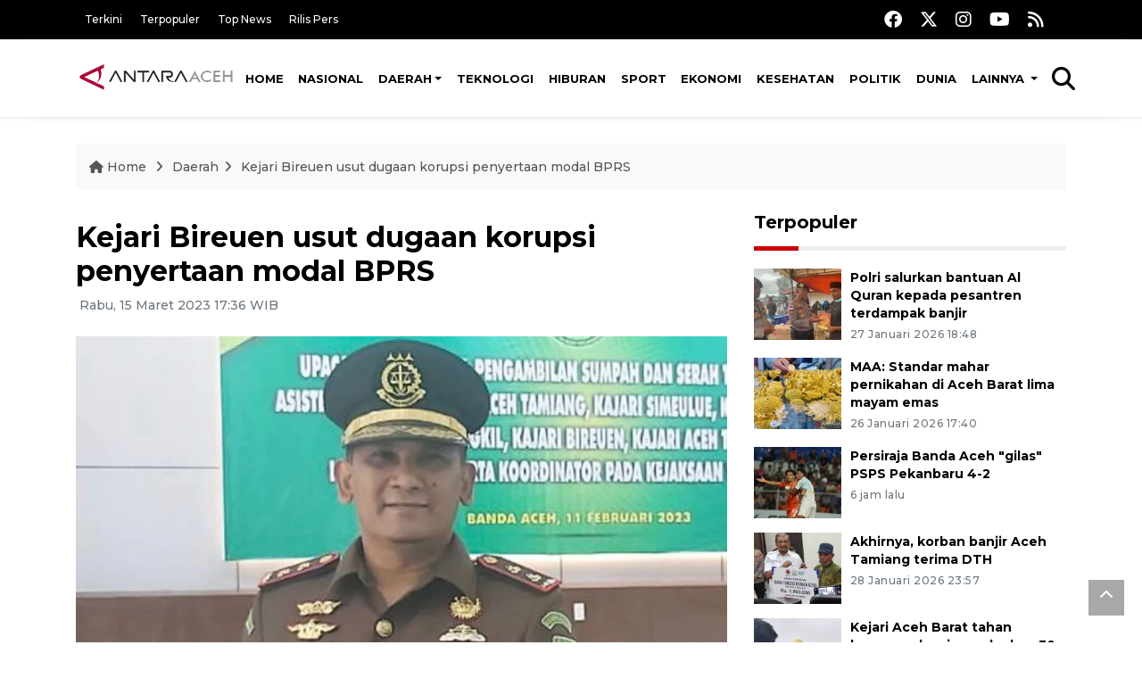

--- FILE ---
content_type: text/html; charset=UTF-8
request_url: https://aceh.antaranews.com/berita/329808/kejari-bireuen-usut-dugaan-korupsi-penyertaan-modal-bprs
body_size: 11296
content:
<!doctype html>
<html>
<head>
  <meta charset="utf-8">
   <title>Kejari Bireuen usut dugaan korupsi penyertaan modal BPRS</title>
  <meta name="keywords" content="Aceh,Kejari,Bireuen,Tipikor,korupsi,BPRS,penyertaan modal">
  <meta name="description" content="Kejaksaan Negeri (Kejari) Bireuen, Aceh, mengusut dugaan tindak pidana korupsi penyertaan modal pemerintah daerah kepada Bank Perkreditan Rakyat Syariah ...">
  
<link rel="image_src" href="https://cdn.antaranews.com/cache/1200x800/2023/03/15/munawal_hadi_kajari_bireuen.jpeg" />
<link rel="preload" as="image" href="https://cdn.antaranews.com/cache/1200x800/2023/03/15/munawal_hadi_kajari_bireuen.jpeg.webp" />
<meta property="og:title" content="Kejari Bireuen usut dugaan korupsi penyertaan modal BPRS - ANTARA News Aceh" />
<meta property="og:url" content="https://aceh.antaranews.com/berita/329808/kejari-bireuen-usut-dugaan-korupsi-penyertaan-modal-bprs" />
<meta property="og:type" content="article" />
<meta property="og:description" content="Kejaksaan Negeri (Kejari) Bireuen, Aceh, mengusut dugaan tindak pidana korupsi penyertaan modal pemerintah daerah kepada Bank Perkreditan Rakyat Syariah ..." />
<meta property="og:image" content="https://cdn.antaranews.com/cache/1200x800/2023/03/15/munawal_hadi_kajari_bireuen.jpeg"/>
<meta property="og:site_name" content="Antara News" />
<meta property="og:locale" content="id_ID" />

<link rel="amphtml" href="https://aceh.antaranews.com/amp/berita/329808/kejari-bireuen-usut-dugaan-korupsi-penyertaan-modal-bprs">

<meta property="article:author" content="https://www.facebook.com/acehantaranews" />
<meta property="article:section" content="Indonesia" />
<meta property="fb:app_id" content="558190404243031"/>
<meta itemprop="datePublished" content="2026-02-01T05:50:28+07:00" />
<meta name="twitter:card" content="summary_large_image" />
<meta name="twitter:site" content="@aceh_antaranews" />
<meta name="twitter:creator" content="@aceh_antaranews">
<meta name="twitter:title" content="Kejari Bireuen usut dugaan korupsi penyertaan modal BPRS - ANTARA News Aceh" />
<meta name="twitter:description" content="Kejaksaan Negeri (Kejari) Bireuen, Aceh, mengusut dugaan tindak pidana korupsi penyertaan modal pemerintah daerah kepada Bank Perkreditan Rakyat Syariah ..." />
<meta name="twitter:image:src" content="https://cdn.antaranews.com/cache/1200x800/2023/03/15/munawal_hadi_kajari_bireuen.jpeg" />
<meta name="twitter:image" content="https://cdn.antaranews.com/cache/1200x800/2023/03/15/munawal_hadi_kajari_bireuen.jpeg" /><link rel="canonical" href="https://aceh.antaranews.com/berita/329808/kejari-bireuen-usut-dugaan-korupsi-penyertaan-modal-bprs" /><script type="application/ld+json">{"@context":"https://schema.org","@type":"NewsArticle","headline":"Kejari Bireuen usut dugaan korupsi penyertaan modal BPRS","mainEntityOfPage":{"@type":"WebPage","@id":"https://aceh.antaranews.com/berita/329808/kejari-bireuen-usut-dugaan-korupsi-penyertaan-modal-bprs"},"url":"https://aceh.antaranews.com/berita/329808/kejari-bireuen-usut-dugaan-korupsi-penyertaan-modal-bprs","image":{"@type":"ImageObject","url":"https://cdn.antaranews.com/cache/1200x800/2023/03/15/munawal_hadi_kajari_bireuen.jpeg","height":533,"width":800},"dateCreated":"2023-03-15T17:36:44+07:00","datePublished":"2023-03-15T17:36:44+07:00","dateModified":"2023-03-15T17:36:44+07:00","articleSection":"News","creator":{"@type":"Person","name":"M.Haris Setiady Agus"},"author":{"@type":"Person","name":"Febrianto Budi Anggoro"},"keywords":["Aceh","Kejari","Bireuen","Tipikor","korupsi","BPRS","penyertaan modal"],"publisher":{"@type":"Organization","name":"ANTARA News Aceh","logo":{"@type":"ImageObject","url":"https://aceh.antaranews.com/images/logo_ant_aceh.png","width":353,"height":60}},"description":"Kejaksaan Negeri (Kejari) Bireuen, Aceh, mengusut dugaan tindak pidana korupsi penyertaan modal pemerintah daerah kepada Bank Perkreditan Rakyat Syariah ..."}</script> 
  <meta name="author" content="ANTARA News Agency">
  <meta class="viewport" name="viewport" content="width=device-width, initial-scale=1.0">  <script async src='https://www.googletagmanager.com/gtag/js?id=G-3TT1XK6FME'></script>
<script>
  window.dataLayer = window.dataLayer || [];
  function gtag(){dataLayer.push(arguments);}
  gtag('js', new Date());

  gtag('config', 'G-3TT1XK6FME');
</script>  <meta http-equiv="X-UA-Compatible" content="IE=edge">

  <!-- Favicon -->
  <link rel="shortcut icon" href="https://aceh.antaranews.com/images/favicon.ico" type="image/x-icon" />
  <!-- 
  <link rel="icon" type="image/png" href="/img/favicon/favicon-16x16.png" sizes="16x16">
  <link rel="icon" type="image/png" href="/img/favicon/favicon-32x32.png" sizes="32x32">
  <link rel="icon" type="image/png" href="/img/favicon/favicon-96x96.png" sizes="96x96">
  <link rel="icon" type="image/png" href="/img/favicon/android-chrome-192x192.png" sizes="192x192">
  -->
 <link rel="manifest" href="/manifest.json" />
 <meta name="msapplication-TileColor" content="#ffffff" />
 <meta name="msapplication-TileImage" content="https://aceh.antaranews.com/images/favicon.ico" />
 <meta name="theme-color" content="#ffffff" />

 <link href="https://static.antaranews.com" rel="preconnect" />
  <link href="https://img.antaranews.com" rel="preconnect" />
  <link href="https://fonts.gstatic.com" rel="preconnect" crossorigin />
  <link href="https://ads.antaranews.com" rel="dns-prefetch" />

  	<link href="https://www.google-analytics.com" rel="preconnect" crossorigin />
	<link href="https://www.googletagmanager.com" rel="preconnect" crossorigin />
	<link href="https://www.googletagservices.com" rel="preconnect" crossorigin />
	<link href="https://pagead2.googlesyndication.com" rel="preconnect" crossorigin />
	<link href="https://cdn.antaranews.com" rel="dns-prefetch" />

	<!-- Icon Font -->	
	<link href="https://fonts.googleapis.com/css2?family=Montserrat:ital,wght@0,300;0,500;0,700;1,300;1,500&display=swap" rel="preload" as="style" crossorigin />
	<link href="https://fonts.googleapis.com/css2?family=Montserrat:ital,wght@0,300;0,500;0,700;1,300;1,500&display=swap" rel="stylesheet" crossorigin />
	<link href="https://cdnjs.cloudflare.com/ajax/libs/font-awesome/6.4.2/css/all.min.css" rel="preload" as="style" crossorigin />

	<link href="https://fonts.googleapis.com/css2?family=Montserrat:ital,wght@0,300;0,500;0,700;1,300;1,500&family=Poppins:ital,wght@0,300;0,500;0,700;1,300;1,400&display=swap" rel="stylesheet">

	<link rel="stylesheet" href="https://aceh.antaranews.com/assets/css/shareon.min.css" />	
	<link href="https://aceh.antaranews.com/assets/css/styles.css?v=1.8" rel="stylesheet">
	<link href="https://aceh.antaranews.com/assets/css/custom.css?v=1.19" rel="stylesheet">
	<link href="https://aceh.antaranews.com/assets/plugins/perfect-scrollbar-1.5.5/css/perfect-scrollbar.css" rel="stylesheet">
      
</head>
	

<body>
<header>
	<div class="topbar d-none d-sm-block">
	<div class="container">
		<div class="row">
			<div class="col-sm-12 col-md-9">
				<div class="list-unstyled topbar-left">
					<ul class="topbar-link">
										
						<li><a href="/terkini" title="Berita Terkini" class="">Terkini</a></li>
						<li><a href="/terpopuler" title="Berita Terpopuler">Terpopuler</a></li>
						<li><a href="/top-news" title="Berita Top News">Top News</a></li>
						<li><a href="/rilis-pers" title="Berita Rilis Pers">Rilis Pers</a></li>
					</ul>
				</div>
			</div>
			<div class="col-sm-12 col-md-3">
				<div class="list-unstyled topbar-right">
					<ul class="topbar-sosmed">
						<li><a href="https://www.facebook.com/acehantaranews" title="Facebook ANTARA"><i class="fa-brands fa-facebook fa-lg"></i></a></li>
						<li><a href="https://twitter.com/aceh_antaranews" title="Twitter ANTARA"><i class="fa-brands fa-x-twitter fa-lg"></i></a></li>
						<li><a href="https://www.instagram.com/aceh_antaranews" title="Instagram ANTARA"><i class="fa-brands fa-instagram fa-lg"></i></a></li>
						<li><a href="https://www.youtube.com/@AntaraAceh/featured" title="Youtube ANTARA"><i class="fa-brands fa-youtube fa-lg"></i></a></li>
						<!-- <li><a href="https://www.tiktok.com/@antaranews" title="Tiktok ANTARA"><i class="fa-brands fa-tiktok fa-lg"></i></a></li> -->
						<li><a href="/rss"><i class="fa fa-rss fa-lg" title="RSS ANTARA"></i></a></li>
					</ul>
				</div>
			</div>
		</div>
	</div>
</div><div class="navigation-wrap navigation-shadow bg-white">
	<nav class="navbar navbar-hover navbar-expand-lg navbar-soft">
		<div class="container">
			<div class="offcanvas-header">
				<div data-toggle="modal" data-target="#modal_aside_right" class="btn-md">
					<span class="navbar-toggler-icon"></span>
				</div>
			</div>
			<figure class="mb-0 mx-auto">
				<a href="/" title="ANTARA News aceh">
					<img src="https://aceh.antaranews.com/images/logo_ant_aceh.png" style="width:200px" width="200px" height="47px" alt="ANTARA News">
				</a>
			</figure>
			<div class="collapse navbar-collapse justify-content-between" id="main_nav99">
				<ul class="navbar-nav ml-auto ">
					<li class="nav-item">
						<a class="nav-link" href="/"> Home </a>
					</li>
					
					<li class="nav-item"><a class="nav-link" href="/nasional" title="Nasional">Nasional</a></li><li class="nav-item dropdown"><a class="nav-link dropdown-toggle" href="/daerah/" title="Daerah">Daerah</a>
									<ul class="dropdown-menu dropdown-menu-left"><li><a class="dropdown-item" href="/daerah/banda-aceh" title="Banda Aceh">Banda Aceh</a></li><li><a class="dropdown-item" href="/daerah/aceh-besar" title="Aceh Besar">Aceh Besar</a></li><li><a class="dropdown-item" href="/daerah/aceh-barat" title="Aceh Barat">Aceh Barat</a></li><li><a class="dropdown-item" href="/daerah/aceh-jaya" title="Aceh Jaya">Aceh Jaya</a></li><li><a class="dropdown-item" href="/daerah/aceh-selatan" title="Aceh Selatan">Aceh Selatan</a></li><li><a class="dropdown-item" href="/daerah/aceh-tengah" title="Aceh Tengah">Aceh Tengah</a></li><li><a class="dropdown-item" href="/daerah/aceh-timur" title="Aceh Timur">Aceh Timur</a></li><li><a class="dropdown-item" href="/daerah/bireuen" title="Bireuen">Bireuen</a></li><li><a class="dropdown-item" href="/daerah/aceh-utara" title="Aceh Utara">Aceh Utara</a></li><li><a class="dropdown-item" href="/daerah/lhokseumawe" title="Lhokseumawe">Lhokseumawe</a></li><li><a class="dropdown-item" href="/daerah/lainnya" title="Lainnya">Lainnya</a></li><li><a class="dropdown-item" href="/daerah/aceh-tenggara" title="Aceh Tenggara">Aceh Tenggara</a></li><li><a class="dropdown-item" href="/daerah/kab-aceh-singkil" title="Kab. Aceh Singkil">Kab. Aceh Singkil</a></li><li><a class="dropdown-item" href="/daerah/dpra" title="DPRA">DPRA</a></li><li><a class="dropdown-item" href="/daerah/kota-sabang" title="Kota Sabang">Kota Sabang</a></li><li><a class="dropdown-item" href="/daerah/kota-subulussalam" title="Kota Subulussalam">Kota Subulussalam</a></li><li><a class="dropdown-item" href="/daerah/kota-langsa" title="Kota Langsa">Kota Langsa</a></li><li><a class="dropdown-item" href="/daerah/kab-abdya" title="Kab. Abdya">Kab. Abdya</a></li><li><a class="dropdown-item" href="/daerah/kab-nagan-raya" title="Kab Nagan Raya">Kab Nagan Raya</a></li><li><a class="dropdown-item" href="/daerah/pemerintah-aceh" title="Pemerintah Aceh">Pemerintah Aceh</a></li><li><a class="dropdown-item" href="/daerah/kabupaten-aceh-tamiang" title="Kabupaten Aceh Tamiang">Kabupaten Aceh Tamiang</a></li><li><a class="dropdown-item" href="/daerah/kabupaten-bener-meriah" title="Kabupaten Bener Meriah">Kabupaten Bener Meriah</a></li><li><a class="dropdown-item" href="/daerah/gayo-lues" title="Gayo Lues">Gayo Lues</a></li><li><a class="dropdown-item" href="/daerah/kabupaten-pidie" title="Kabupaten Pidie">Kabupaten Pidie</a></li><li><a class="dropdown-item" href="/daerah/pemkab-bener-meriah" title="Pemkab Bener Meriah">Pemkab Bener Meriah</a></li><li><a class="dropdown-item" href="/daerah/pemkab-simuelu" title="Pemkab Simuelu">Pemkab Simuelu</a></li></ul><li class="nav-item"><a class="nav-link" href="/teknologi" title="Teknologi">Teknologi</a></li><li class="nav-item"><a class="nav-link" href="/hiburan" title="Hiburan">Hiburan</a></li><li class="nav-item"><a class="nav-link" href="/sport" title="Sport">Sport</a></li><li class="nav-item"><a class="nav-link" href="/ekonomi" title="Ekonomi">Ekonomi</a></li><li class="nav-item"><a class="nav-link" href="/kesehatan" title="Kesehatan">Kesehatan</a></li><li class="nav-item"><a class="nav-link" href="/politik" title="Politik">Politik</a></li><li class="nav-item"><a class="nav-link" href="/dunia" title="Dunia">Dunia</a></li>					
					<li class="nav-item dropdown"><a class="nav-link dropdown-toggle" href="#"> Lainnya </a>
						<ul class="dropdown-menu dropdown-menu-left">
							<li><a class="dropdown-item" href="/nusantara" title="Nusantara">Nusantara</a></li><li><a class="dropdown-item" href="/foto"> Foto </a></li>		
							<li><a class="dropdown-item" title="Video" href="/video"> Video </a></li>
													
						</ul>
					</li>	
				</ul>

				<!-- Search bar.// -->
				<ul class="navbar-nav ">
					<li class="nav-item search hidden-xs hidden-sm">
					<a class="nav-link" href="#"><i class="fa fa-search fa-2xl"></i></a></li>
				</ul>
				<!-- Search content bar.// -->
				<div class="top-search navigation-shadow">
					<div class="container">
						<div class="input-group">
							<form method="get" action="/search">
								<div class="row no-gutters mt-3">
									<div class="col">
										<input name="q" class="form-control border-secondary border-right-0 rounded-0" type="search" value="" placeholder="Kata Kunci" id="q">
									</div>
									<div class="col-auto">
										<button type="submit" class="btn btn-outline-secondary border-left-0 rounded-0 rounded-right btn-search" aria-label="Cari">
											<i class="fa fa-search fa-2xl"></i>
										</button>
									</div>
								</div>
							</form>
						</div>
					</div>
				</div>
			</div>
		</div>
	</nav>
</div>	

	<div id="modal_aside_right" class="modal fixed-left fade" tabindex="-1" role="dialog">
    <div class="modal-dialog modal-dialog-aside" role="document">
		<div class="modal-content">
			<div class="modal-header">
				<div class="widget__form-search-bar  ">
					<div class="row no-gutters">
							<div class="col">
									<input class="form-control border-secondary border-right-0 rounded-0" value="" placeholder="Search">
							</div>
							<div class="col-auto">
									<button class="btn btn-outline-secondary border-left-0 rounded-0 rounded-right">
											<i class="fa fa-search"></i>
									</button>
							</div>
					</div>
				</div>
				<button type="button" class="close" data-dismiss="modal" aria-label="Close">
						<span aria-hidden="true">&times;</span>
				</button>
			</div>
			<div class="modal-body">
				<nav class="list-group list-group-flush">
					<ul class="navbar-nav ">
						<li class="nav-item dropdown">
								<a class="nav-link active dropdown-toggle text-dark" href="#" data-toggle="dropdown"> Home
								</a>											
						</li>
						<li class="nav-item dropdown">
								<a class="nav-link dropdown-toggle  text-dark" href="#" data-toggle="dropdown"> Pages </a>
								<ul class="dropdown-menu animate fade-up">
										<li><a class="dropdown-item icon-arrow  text-dark" href="#"> Search Result </a>
												<ul class="submenu dropdown-menu  animate fade-up">
														<li><a class="dropdown-item" href="/search-result.html">Style 1</a></li>
														<li><a class="dropdown-item" href="/search-result-v1.html">Style 2</a></li>
												</ul>
										</li>
										<li><a class="dropdown-item  text-dark" href="/login.html">Login </a>
										<li><a class="dropdown-item  text-dark" href="/register.html"> Register </a>
										<li><a class="dropdown-item  text-dark" href="/contact.html"> Contact </a>
										<li><a class="dropdown-item  text-dark" href="/404.html"> 404 Error </a>
								</ul>
						</li>

						<li class="nav-item dropdown">
							<a class="nav-link active dropdown-toggle  text-dark" href="#" data-toggle="dropdown"> About</a>
							<ul class="dropdown-menu dropdown-menu-left">
								<li><a class="dropdown-item" href="/about-us.html"> Style 1 </a></li>
								<li><a class="dropdown-item" href="/about-us-v1.html"> Style 2 </a></li>

							</ul>
						</li>
						<li class="nav-item"><a class="nav-link  text-dark" href="#"> Category </a></li>
						<li class="nav-item"><a class="nav-link  text-dark" href="/contact.html"> contact </a></li>
					</ul>
				</nav>
			</div>
			<div class="modal-footer"><p>© 2020</p></div>
		</div>
    </div>
	</div>
</header>		
	<section class="pb-80">
		<div class="container">
		<div class="row">
			<div class="col-md-12">
				<ul class="breadcrumbs bg-light mb-4">
					<li class="breadcrumbs__item"><a href="/" class="breadcrumbs__url"><i class="fa fa-home"></i> Home </a></li>
					<li class="breadcrumbs__item"><a href="/daerah" class="breadcrumbs__url">Daerah</a></li>
					<li class="breadcrumbs__item"><a href="https://aceh.antaranews.com/berita/329808/kejari-bireuen-usut-dugaan-korupsi-penyertaan-modal-bprs" class="breadcrumbs__url">Kejari Bireuen usut dugaan korupsi penyertaan modal BPRS</a></li>
				</ul>
			</div>
		</div>
		</div>			
		<div class="container">
			<div class="row">
				<div class="col-md-8">
					<div class="wrap__article-detail">
						<div class="wrap__article-detail-title"><h3 class="slug"><a href="/slug/"></a></h3></div>
						<div class="wrap__article-detail-title"><h1>Kejari Bireuen usut dugaan korupsi penyertaan modal BPRS</h1></div>
						<div class="wrap__article-detail-info">
							<ul class="list-inline">
							  <li class="list-inline-item">
								<span class="text-secondary font-weight-normal"><i class="fa fa-clock-o"></i> Rabu, 15 Maret 2023 17:36 WIB</span>
							  </li>
							</ul>
						</div>
						<div class="wrap__article-detail-image mt-4">
							<figure>
								<picture>
									<source type="image/webp" srcset="https://cdn.antaranews.com/cache/360x240/2023/03/15/munawal_hadi_kajari_bireuen.jpeg.webp 360w,https://cdn.antaranews.com/cache/800x533/2023/03/15/munawal_hadi_kajari_bireuen.jpeg.webp 800w,https://cdn.antaranews.com/cache/1200x800/2023/03/15/munawal_hadi_kajari_bireuen.jpeg.webp 1200w">
									<img class="img-fluid" src="https://cdn.antaranews.com/cache/1200x800/2023/03/15/munawal_hadi_kajari_bireuen.jpeg" srcset="https://cdn.antaranews.com/cache/360x240/2023/03/15/munawal_hadi_kajari_bireuen.jpeg.webp 360w,https://cdn.antaranews.com/cache/800x533/2023/03/15/munawal_hadi_kajari_bireuen.jpeg.webp 800w,https://cdn.antaranews.com/cache/1200x800/2023/03/15/munawal_hadi_kajari_bireuen.jpeg.webp 1200w" width="1200px" height="800px" alt="Kejari Bireuen usut dugaan korupsi penyertaan modal BPRS" />
								</picture>
								<figcaption class="fig-caption text-left">Kajari Bireuen Munawal Hadi. ANTARA/HO</figcaption>
							</figure>
						</div>              
						<div class="wrap__article-detail-content post-content">
						
								
						Banda Aceh (ANTARA) - Kejaksaan Negeri (Kejari) Bireuen, Aceh, mengusut dugaan tindak pidana korupsi penyertaan modal pemerintah daerah kepada Bank Perkreditan Rakyat Syariah (BPRS) Kota Juang, Kabupaten Bireuen.<br />
<br />
Kepala Kejari Bireuen Munawal Hadi yang dihubungi dari Banda Aceh, Rabu, mengatakan pengusutan dugaan tindak pidana korupsi tersebut sudah ditingkatkan dari penyelidikan ke penyidikan.<br />
<br />
&quot;Kasus ini sudah di penyidikan. Namun, penyidik belum menetapkan siapa saja tersangka. Penyidik masih mengumpulkan alat bukti dan keterangan saksi, serta menunggu hasil perhitungan kerugian negara,&quot; kata Munawal Hadi.<br />
<br />
<b>Baca juga: <a href="https://aceh.antaranews.com/berita/329763/bendahara-desa-meugatmeh-di-nagan-raya-masuk-daftar-buron-kasus-korupsi-jaksa-tersangka-diduga-melarikan-diri" target="_blank" title="Bendahara Desa Meugatmeh di Nagan Raya masuk daftar buron kasus korupsi, Jaksa: tersangka diduga melarikan diri">Bendahara Desa Meugatmeh di Nagan Raya masuk daftar buron kasus korupsi, Jaksa: tersangka diduga melarikan diri</a></b><br />
<br />
Mantan Kepala Bagian Tata Usaha Kejaksaan Tinggi Jambi tersebut mengatakan penyidik dalam kasus tersebut sudah memeriksa dan memintai keterangan sejumlah saksi yang terkait dengan proses penyertaan modal BPRS tersebut.<br />
<br />
&quot;Sampai saat ini penyidik sudah memintai keterangan 21 saksi, di antaranya dari Tim Anggaran Pemerintah Kabupaten Bireuen,&quot; kata Munawal Hadi yang juga mantan Kepala Seksi Penerangan Hukum Kejati Aceh.<br />
<br />
Sebelumnya, Pemerintah Kabupaten Bireuen mengalokasikan dam untuk penyertaan modal di BPRS Kota Juang pada tahun anggaran 2019 sebesar Rp1 miliar dan tahun anggaran 2021 Rp500 juta.<br />
<br />
<b>Baca juga: <a href="https://aceh.antaranews.com/berita/329640/kejati-aceh-periksa-27-saksi-terkait-dugaan-korupsi-pengadaan-sapi" target="_blank" title="Kejati Aceh periksa 27 saksi terkait dugaan korupsi pengadaan sapi">Kejati Aceh periksa 27 saksi terkait dugaan korupsi pengadaan sapi</a></b><br />
<br />
Berdasarkan hasil penyelidikan dan penyidikan, kata Munawal, diduga ada permainan dari awal hingga pelaksanaan penyertaan modal di bank tersebut, sehingga patut diduga menimbulkan kerugian negara.<br />
<br />
&quot;Selain itu, juga ditemukan dalam proses penyertaan modal tidak tertib administrasi. Di mana seharusnya ada beberapa surat yang harus dipenuhi, namun syarat tersebut tidak pernah dipenuhi,&quot; katanya.<br />
<br />
Menurut Munawal Hadi, syarat yang tidak dipenuhi tersebut mulai dari penyusun hingga pelaksanaan anggaran. Dalam pelaksanaan anggaran oleh BPRS, juga tidak menerapkan prinsip kehati-hatian, seperti pembiayaan yang menyebabkan bank tersebut mengalami kerugian.<br />
<br />
&quot;Dana penyertaan modal pemerintah daerah tersebut merupakan uang negara, yang semestinya dikelola dengan prinsip kehati-hatian. Dalam pengelolaannya, penyidik menemukan uang negara tersebut diperuntukkan tidak sesuai mekanisme,&quot; kata Munawal Hadi.<br />
<br />
<b>Baca juga: <a href="https://aceh.antaranews.com/berita/329592/mantan-keuchik-meugatmeh-nagan-raya-ditahan-sebagai-tersangka-korupsi-dana-desa-rp12-miliar" target="_blank" title="Mantan keuchik Meugatmeh Nagan Raya ditahan sebagai tersangka korupsi dana desa Rp1,2 miliar">Mantan keuchik Meugatmeh Nagan Raya ditahan sebagai tersangka korupsi dana desa Rp1,2 miliar</a></b>			
						<br /><br />
						<p class="text-muted mt-2 small">
						 <span>Pewarta: M.Haris Setiady Agus</span></br>Editor : Febrianto Budi Anggoro				
							<br />COPYRIGHT &copy; ANTARA 2026						</div>
						
						<div class="share-wrapper shareon mb-4 float-left">
							<a class="facebook" data-title="Bagikan di Facebook"></a>
							<a class="twitter" data-title="Bagikan di Twitter"></a>
							<a class="whatsapp" data-title="Bagikan via Whatsapp"></a>
							<a class="telegram" data-title="Bagikan via Telegram"></a>
							<a class="pinterest" data-title="Bagikan di Pinterest"></a>
							<a class="linkedin" data-title="Bagikan via Linkedin"></a>
							<a class="viber" data-title="Bagikan di Viber"></a>
							<a class="vkontakte" data-title="Bagikan di Vkontakte"></a>
							<a class="copy-url" data-title="Salin URL"></a>
						</div>	
						<br /><br />					
						
					</div>
					
					
					
					
					<!-- <div class="blog-tags">
						<ul class="list-inline">
							<li class="list-inline-item"><i class="fa fa-tags"></i></li>
							<li class="list-inline-item"><a href="/tag/presiden-joko-widodo" title="presiden joko widodo">presiden joko widodo</a></li>
							<li class="list-inline-item"><a href="/tag/jokowi" title="jokowi">jokowi</a></li>
							<li class="list-inline-item"><a href="/tag/ibu-kota-nusantara" title="ibu kota nusantara">ibu kota nusantara</a></li>
							<li class="list-inline-item"><a href="/tag/plts-ikn" title="PLTS IKN">PLTS IKN</a></li>
							<li class="list-inline-item"><a href="/tag/aa" title="aa">aa</a></li>
						</ul>
					</div> -->
					
					<!-- <div id="videoContent"></div> -->
					
					<div class="wrapper__list__article mb-0 mt-4">
<h4 class="border_section">Berita Terkait</h4>
<div class="row">

<div class="col-md-4">
		<div class="mb-4">
			<div class="article__entry">
				<div class="article__image position-relative">
					<a href="https://aceh.antaranews.com/berita/400674/persiraja-banda-aceh-gilas-psps-pekanbaru-4-2" title="Persiraja Banda Aceh &quot;gilas&quot; PSPS Pekanbaru 4-2">
						<picture>
							<source type="image/webp" data-srcset="https://cdn.antaranews.com/cache/270x180/2026/01/31/IMG-20260131-WA0019_1.jpg.webp">
							<img class="img-fluid lazyload" data-src="https://cdn.antaranews.com/cache/270x180/2026/01/31/IMG-20260131-WA0019_1.jpg" alt="Persiraja Banda Aceh &quot;gilas&quot; PSPS Pekanbaru 4-2" width="270px" height="180px" />
						</picture>
					</a>	</div>
				<div class="article__content">
					<h3 class="post_title post_title_small"><a href="https://aceh.antaranews.com/berita/400674/persiraja-banda-aceh-gilas-psps-pekanbaru-4-2" title="Persiraja Banda Aceh &quot;gilas&quot; PSPS Pekanbaru 4-2">Persiraja Banda Aceh &quot;gilas&quot; PSPS Pekanbaru 4-2</a></h3>
					<ul class="list-inline">
						<li class="list-inline-item"><span class="text-secondary">6 jam lalu</span></li>
					</ul>
				</div>
			</div>
		</div>
	</div><div class="col-md-4">
		<div class="mb-4">
			<div class="article__entry">
				<div class="article__image position-relative">
					<a href="https://aceh.antaranews.com/berita/400670/perdagangan-satwa-liar-ilegal-terbongkar-di-aceh-ada-orang-utan-hingga-cendrawasih" title="Perdagangan satwa liar ilegal terbongkar di Aceh, ada orang utan hingga cendrawasih">
						<picture>
							<source type="image/webp" data-srcset="https://cdn.antaranews.com/cache/270x180/2026/01/31/bc-langsa-satwa-liar_1.jpg.webp">
							<img class="img-fluid lazyload" data-src="https://cdn.antaranews.com/cache/270x180/2026/01/31/bc-langsa-satwa-liar_1.jpg" alt="Perdagangan satwa liar ilegal terbongkar di Aceh, ada orang utan hingga cendrawasih" width="270px" height="180px" />
						</picture>
					</a>	</div>
				<div class="article__content">
					<h3 class="post_title post_title_small"><a href="https://aceh.antaranews.com/berita/400670/perdagangan-satwa-liar-ilegal-terbongkar-di-aceh-ada-orang-utan-hingga-cendrawasih" title="Perdagangan satwa liar ilegal terbongkar di Aceh, ada orang utan hingga cendrawasih">Perdagangan satwa liar ilegal terbongkar di Aceh, ada orang utan hingga cendrawasih</a></h3>
					<ul class="list-inline">
						<li class="list-inline-item"><span class="text-secondary">7 jam lalu</span></li>
					</ul>
				</div>
			</div>
		</div>
	</div><div class="col-md-4">
		<div class="mb-4">
			<div class="article__entry">
				<div class="article__image position-relative">
					<a href="https://aceh.antaranews.com/berita/400666/personel-polri-bersihkan-meunasah-terdampak-bencana-di-bener-meriah" title="Personel Polri bersihkan meunasah terdampak bencana di Bener Meriah">
						<picture>
							<source type="image/webp" data-srcset="https://cdn.antaranews.com/cache/270x180/2026/01/31/cat-meunasah-bener-meriah_1.jpeg.webp">
							<img class="img-fluid lazyload" data-src="https://cdn.antaranews.com/cache/270x180/2026/01/31/cat-meunasah-bener-meriah_1.jpeg" alt="Personel Polri bersihkan meunasah terdampak bencana di Bener Meriah" width="270px" height="180px" />
						</picture>
					</a>	</div>
				<div class="article__content">
					<h3 class="post_title post_title_small"><a href="https://aceh.antaranews.com/berita/400666/personel-polri-bersihkan-meunasah-terdampak-bencana-di-bener-meriah" title="Personel Polri bersihkan meunasah terdampak bencana di Bener Meriah">Personel Polri bersihkan meunasah terdampak bencana di Bener Meriah</a></h3>
					<ul class="list-inline">
						<li class="list-inline-item"><span class="text-secondary">10 jam lalu</span></li>
					</ul>
				</div>
			</div>
		</div>
	</div><div class="col-md-4">
		<div class="mb-4">
			<div class="article__entry">
				<div class="article__image position-relative">
					<a href="https://aceh.antaranews.com/berita/400662/satgas-3248-huntara-di-aceh-sudah-rampung-dari-kebutuhan-16294-unit" title="Satgas: 3.248 huntara di Aceh sudah rampung dari kebutuhan 16.294 unit">
						<picture>
							<source type="image/webp" data-srcset="https://cdn.antaranews.com/cache/270x180/2026/01/31/IMG-20260127-WA0022.jpg.webp">
							<img class="img-fluid lazyload" data-src="https://cdn.antaranews.com/cache/270x180/2026/01/31/IMG-20260127-WA0022.jpg" alt="Satgas: 3.248 huntara di Aceh sudah rampung dari kebutuhan 16.294 unit" width="270px" height="180px" />
						</picture>
					</a>	</div>
				<div class="article__content">
					<h3 class="post_title post_title_small"><a href="https://aceh.antaranews.com/berita/400662/satgas-3248-huntara-di-aceh-sudah-rampung-dari-kebutuhan-16294-unit" title="Satgas: 3.248 huntara di Aceh sudah rampung dari kebutuhan 16.294 unit">Satgas: 3.248 huntara di Aceh sudah rampung dari kebutuhan 16.294 unit</a></h3>
					<ul class="list-inline">
						<li class="list-inline-item"><span class="text-secondary">10 jam lalu</span></li>
					</ul>
				</div>
			</div>
		</div>
	</div><div class="col-md-4">
		<div class="mb-4">
			<div class="article__entry">
				<div class="article__image position-relative">
					<a href="https://aceh.antaranews.com/berita/400658/pemkab-nagan-raya-data-pelaku-usaha-terdampak-banjir-bandang" title="Pemkab Nagan Raya data pelaku usaha terdampak banjir bandang">
						<picture>
							<source type="image/webp" data-srcset="https://cdn.antaranews.com/cache/270x180/2026/01/31/20260131-Kadis-Sosial-Nagan-Raya-T-John.jpeg.webp">
							<img class="img-fluid lazyload" data-src="https://cdn.antaranews.com/cache/270x180/2026/01/31/20260131-Kadis-Sosial-Nagan-Raya-T-John.jpeg" alt="Pemkab Nagan Raya data pelaku usaha terdampak banjir bandang" width="270px" height="180px" />
						</picture>
					</a>	</div>
				<div class="article__content">
					<h3 class="post_title post_title_small"><a href="https://aceh.antaranews.com/berita/400658/pemkab-nagan-raya-data-pelaku-usaha-terdampak-banjir-bandang" title="Pemkab Nagan Raya data pelaku usaha terdampak banjir bandang">Pemkab Nagan Raya data pelaku usaha terdampak banjir bandang</a></h3>
					<ul class="list-inline">
						<li class="list-inline-item"><span class="text-secondary">11 jam lalu</span></li>
					</ul>
				</div>
			</div>
		</div>
	</div><div class="col-md-4">
		<div class="mb-4">
			<div class="article__entry">
				<div class="article__image position-relative">
					<a href="https://aceh.antaranews.com/berita/400654/kelompok-konservasi-lepaskan-90-tukik-untuk-lestarikan-habitat-penyu-di-aceh-besar" title="Kelompok konservasi lepaskan 90 tukik untuk lestarikan habitat penyu di Aceh Besar">
						<picture>
							<source type="image/webp" data-srcset="https://cdn.antaranews.com/cache/270x180/2026/01/31/IMG-20260131-WA0008.jpg.webp">
							<img class="img-fluid lazyload" data-src="https://cdn.antaranews.com/cache/270x180/2026/01/31/IMG-20260131-WA0008.jpg" alt="Kelompok konservasi lepaskan 90 tukik untuk lestarikan habitat penyu di Aceh Besar" width="270px" height="180px" />
						</picture>
					</a>	</div>
				<div class="article__content">
					<h3 class="post_title post_title_small"><a href="https://aceh.antaranews.com/berita/400654/kelompok-konservasi-lepaskan-90-tukik-untuk-lestarikan-habitat-penyu-di-aceh-besar" title="Kelompok konservasi lepaskan 90 tukik untuk lestarikan habitat penyu di Aceh Besar">Kelompok konservasi lepaskan 90 tukik untuk lestarikan habitat penyu di Aceh Besar</a></h3>
					<ul class="list-inline">
						<li class="list-inline-item"><span class="text-secondary">14 jam lalu</span></li>
					</ul>
				</div>
			</div>
		</div>
	</div><div class="col-md-4">
		<div class="mb-4">
			<div class="article__entry">
				<div class="article__image position-relative">
					<a href="https://aceh.antaranews.com/berita/400650/rehabilitasi-das-peusangan-aceh-pascabencana-dari-hulu-ke-hilir" title="Rehabilitasi DAS Peusangan Aceh pascabencana dari hulu ke hilir">
						<picture>
							<source type="image/webp" data-srcset="https://cdn.antaranews.com/cache/270x180/2026/01/31/IMG-20260131-WA0005.jpg.webp">
							<img class="img-fluid lazyload" data-src="https://cdn.antaranews.com/cache/270x180/2026/01/31/IMG-20260131-WA0005.jpg" alt="Rehabilitasi DAS Peusangan Aceh pascabencana dari hulu ke hilir" width="270px" height="180px" />
						</picture>
					</a>	</div>
				<div class="article__content">
					<h3 class="post_title post_title_small"><a href="https://aceh.antaranews.com/berita/400650/rehabilitasi-das-peusangan-aceh-pascabencana-dari-hulu-ke-hilir" title="Rehabilitasi DAS Peusangan Aceh pascabencana dari hulu ke hilir">Rehabilitasi DAS Peusangan Aceh pascabencana dari hulu ke hilir</a></h3>
					<ul class="list-inline">
						<li class="list-inline-item"><span class="text-secondary">15 jam lalu</span></li>
					</ul>
				</div>
			</div>
		</div>
	</div><div class="col-md-4">
		<div class="mb-4">
			<div class="article__entry">
				<div class="article__image position-relative">
					<a href="https://aceh.antaranews.com/berita/400646/taruna-akpol-selamatkan-anak-terseret-arus-di-aceh-tamiang" title="Taruna Akpol selamatkan anak terseret arus di Aceh Tamiang">
						<picture>
							<source type="image/webp" data-srcset="https://cdn.antaranews.com/cache/270x180/2026/01/31/korban-hanyut-sungai-aceh-tamiang_1.jpeg.webp">
							<img class="img-fluid lazyload" data-src="https://cdn.antaranews.com/cache/270x180/2026/01/31/korban-hanyut-sungai-aceh-tamiang_1.jpeg" alt="Taruna Akpol selamatkan anak terseret arus di Aceh Tamiang" width="270px" height="180px" />
						</picture>
					</a>	</div>
				<div class="article__content">
					<h3 class="post_title post_title_small"><a href="https://aceh.antaranews.com/berita/400646/taruna-akpol-selamatkan-anak-terseret-arus-di-aceh-tamiang" title="Taruna Akpol selamatkan anak terseret arus di Aceh Tamiang">Taruna Akpol selamatkan anak terseret arus di Aceh Tamiang</a></h3>
					<ul class="list-inline">
						<li class="list-inline-item"><span class="text-secondary">17 jam lalu</span></li>
					</ul>
				</div>
			</div>
		</div>
	</div>	

</div>
</div>					
					<!-- Comment  -->
										<!-- Comment -->
				</div>
				
			<!-- Right -->	
			<div class="col-md-4">
			
				<aside class="wrapper__list__article">
		<h4 class="border_section"><a href="/terpopuler" title="Berita Terpopuler">Terpopuler</a></h4>
		<div class="wrapper__list-number"><div class="mb-3">
				<div class="card__post card__post-list">
					<div class="image-sm position-relative">
						<a href="https://aceh.antaranews.com/berita/400442/polri-salurkan-bantuan-al-quran-kepada-pesantren-terdampak-banjir" title="Polri salurkan bantuan Al Quran kepada pesantren terdampak banjir">
							<picture>
								<source type="image/webp" data-srcset="https://cdn.antaranews.com/cache/180x120/2026/01/27/salur-bantuan-al-quran-polres-pidie-jaya_1.jpg.webp">
								<img class="img-fluid lazyload" data-src="https://cdn.antaranews.com/cache/180x120/2026/01/27/salur-bantuan-al-quran-polres-pidie-jaya_1.jpg" alt="Polri salurkan bantuan Al Quran kepada pesantren terdampak banjir" width="180px" height="120px" />
							</picture>
						</a></div>
					<div class="card__post__body ">
						<div class="card__post__content">
							<div class="card__post__title">
								<h4 class="post_title post_title_small"><a href="https://aceh.antaranews.com/berita/400442/polri-salurkan-bantuan-al-quran-kepada-pesantren-terdampak-banjir" title="Polri salurkan bantuan Al Quran kepada pesantren terdampak banjir">Polri salurkan bantuan Al Quran kepada pesantren terdampak banjir</a></h4>
							</div>
							<div class="card__post__author-info">
								<ul class="list-inline">
									<li class="list-inline-item"><span class="text-secondary">27 Januari 2026 18:48</span></li>
								</ul>
							</div>
						</div>
					</div>
				</div>
			</div><div class="mb-3">
				<div class="card__post card__post-list">
					<div class="image-sm position-relative">
						<a href="https://aceh.antaranews.com/berita/400358/maa-standar-mahar-pernikahan-di-aceh-barat-lima-mayam-emas" title="MAA: Standar mahar pernikahan di Aceh Barat lima mayam emas">
							<picture>
								<source type="image/webp" data-srcset="https://cdn.antaranews.com/cache/180x120/2026/01/26/20260126-harga-perhiasan-emas-di-meulaboh_1.jpeg.webp">
								<img class="img-fluid lazyload" data-src="https://cdn.antaranews.com/cache/180x120/2026/01/26/20260126-harga-perhiasan-emas-di-meulaboh_1.jpeg" alt="MAA: Standar mahar pernikahan di Aceh Barat lima mayam emas" width="180px" height="120px" />
							</picture>
						</a></div>
					<div class="card__post__body ">
						<div class="card__post__content">
							<div class="card__post__title">
								<h4 class="post_title post_title_small"><a href="https://aceh.antaranews.com/berita/400358/maa-standar-mahar-pernikahan-di-aceh-barat-lima-mayam-emas" title="MAA: Standar mahar pernikahan di Aceh Barat lima mayam emas">MAA: Standar mahar pernikahan di Aceh Barat lima mayam emas</a></h4>
							</div>
							<div class="card__post__author-info">
								<ul class="list-inline">
									<li class="list-inline-item"><span class="text-secondary">26 Januari 2026 17:40</span></li>
								</ul>
							</div>
						</div>
					</div>
				</div>
			</div><div class="mb-3">
				<div class="card__post card__post-list">
					<div class="image-sm position-relative">
						<a href="https://aceh.antaranews.com/berita/400674/persiraja-banda-aceh-gilas-psps-pekanbaru-4-2" title="Persiraja Banda Aceh &quot;gilas&quot; PSPS Pekanbaru 4-2">
							<picture>
								<source type="image/webp" data-srcset="https://cdn.antaranews.com/cache/180x120/2026/01/31/IMG-20260131-WA0019_1.jpg.webp">
								<img class="img-fluid lazyload" data-src="https://cdn.antaranews.com/cache/180x120/2026/01/31/IMG-20260131-WA0019_1.jpg" alt="Persiraja Banda Aceh &quot;gilas&quot; PSPS Pekanbaru 4-2" width="180px" height="120px" />
							</picture>
						</a></div>
					<div class="card__post__body ">
						<div class="card__post__content">
							<div class="card__post__title">
								<h4 class="post_title post_title_small"><a href="https://aceh.antaranews.com/berita/400674/persiraja-banda-aceh-gilas-psps-pekanbaru-4-2" title="Persiraja Banda Aceh &quot;gilas&quot; PSPS Pekanbaru 4-2">Persiraja Banda Aceh "gilas" PSPS Pekanbaru 4-2</a></h4>
							</div>
							<div class="card__post__author-info">
								<ul class="list-inline">
									<li class="list-inline-item"><span class="text-secondary">6 jam lalu</span></li>
								</ul>
							</div>
						</div>
					</div>
				</div>
			</div><div class="mb-3">
				<div class="card__post card__post-list">
					<div class="image-sm position-relative">
						<a href="https://aceh.antaranews.com/berita/400545/akhirnya-korban-banjir-aceh-tamiang-terima-dth" title="Akhirnya, korban banjir Aceh Tamiang terima DTH">
							<picture>
								<source type="image/webp" data-srcset="https://cdn.antaranews.com/cache/180x120/2026/01/28/IMG-20260128-WA0034.jpg.webp">
								<img class="img-fluid lazyload" data-src="https://cdn.antaranews.com/cache/180x120/2026/01/28/IMG-20260128-WA0034.jpg" alt="Akhirnya, korban banjir Aceh Tamiang terima DTH" width="180px" height="120px" />
							</picture>
						</a></div>
					<div class="card__post__body ">
						<div class="card__post__content">
							<div class="card__post__title">
								<h4 class="post_title post_title_small"><a href="https://aceh.antaranews.com/berita/400545/akhirnya-korban-banjir-aceh-tamiang-terima-dth" title="Akhirnya, korban banjir Aceh Tamiang terima DTH">Akhirnya, korban banjir Aceh Tamiang terima DTH</a></h4>
							</div>
							<div class="card__post__author-info">
								<ul class="list-inline">
									<li class="list-inline-item"><span class="text-secondary">28 Januari 2026 23:57</span></li>
								</ul>
							</div>
						</div>
					</div>
				</div>
			</div><div class="mb-3">
				<div class="card__post card__post-list">
					<div class="image-sm position-relative">
						<a href="https://aceh.antaranews.com/berita/400366/kejari-aceh-barat-tahan-karyawan-leasing-gelapkan-30-unit-sepeda-motor" title="Kejari Aceh Barat tahan karyawan leasing gelapkan 30 unit sepeda motor">
							<picture>
								<source type="image/webp" data-srcset="https://cdn.antaranews.com/cache/180x120/2026/01/26/20260126-tahan-karyawan-leasing_1.jpeg.webp">
								<img class="img-fluid lazyload" data-src="https://cdn.antaranews.com/cache/180x120/2026/01/26/20260126-tahan-karyawan-leasing_1.jpeg" alt="Kejari Aceh Barat tahan karyawan leasing gelapkan 30 unit sepeda motor" width="180px" height="120px" />
							</picture>
						</a></div>
					<div class="card__post__body ">
						<div class="card__post__content">
							<div class="card__post__title">
								<h4 class="post_title post_title_small"><a href="https://aceh.antaranews.com/berita/400366/kejari-aceh-barat-tahan-karyawan-leasing-gelapkan-30-unit-sepeda-motor" title="Kejari Aceh Barat tahan karyawan leasing gelapkan 30 unit sepeda motor">Kejari Aceh Barat tahan karyawan leasing gelapkan 30 unit sepeda motor</a></h4>
							</div>
							<div class="card__post__author-info">
								<ul class="list-inline">
									<li class="list-inline-item"><span class="text-secondary">26 Januari 2026 18:16</span></li>
								</ul>
							</div>
						</div>
					</div>
				</div>
			</div></div>
	</aside><aside class="wrapper__list__article">
			<h4 class="border_section"><a href="/top-news" title="Top News">Top News</a></h4>
			<div class="wrapper__list__article-small"><div class="article__entry">
							<div class="article__image position-relative">
								<a href="https://aceh.antaranews.com/berita/400642/tim-kejati-aceh-tangkap-buronan-tppo-imigran-rohingya" title="Tim Kejati Aceh tangkap buronan TPPO imigran Rohingya">
									<picture>
										<source type="image/webp" data-srcset="https://cdn.antaranews.com/cache/350x233/2026/01/31/tim-tabur-dpo-rohingya_1.jpeg.webp">
										<img class="img-fluid lazyload" data-src="https://cdn.antaranews.com/cache/350x233/2026/01/31/tim-tabur-dpo-rohingya_1.jpeg" alt="Tim Kejati Aceh tangkap buronan TPPO imigran Rohingya" width="350px" height="233px" />
									</picture>
								</a>	</div>
							<div class="article__content">
									<h3 class="post_title post_title_medium"><a href="https://aceh.antaranews.com/berita/400642/tim-kejati-aceh-tangkap-buronan-tppo-imigran-rohingya" title="Tim Kejati Aceh tangkap buronan TPPO imigran Rohingya">Tim Kejati Aceh tangkap buronan TPPO imigran Rohingya</a></h3>
									<div class="card__post__author-info mb-2">
										<ul class="list-inline">
											<li class="list-inline-item"><span class="text-secondary">17 jam lalu</span></li>
										</ul>
									</div>
							</div>
						</div><div class="mb-3">
							<div class="card__post card__post-list">
								<div class="image-sm position-relative">
									<a href="https://aceh.antaranews.com/berita/400598/foto-penyerahan-sk-pppk-paruh-waktu-pemprov-aceh" title="FOTO - Penyerahan SK PPPK Paruh Waktu Pemprov Aceh">
										<picture>
											<source type="image/webp" data-srcset="https://cdn.antaranews.com/cache/350x233/2026/01/30/1001469286.jpg.webp">
											<img class="img-fluid lazyload" data-src="https://cdn.antaranews.com/cache/350x233/2026/01/30/1001469286.jpg" alt="FOTO - Penyerahan SK PPPK Paruh Waktu Pemprov Aceh" width="180px" height="120px" />
										</picture>
									</a><span class="format-overlay c-overlay format-video p-center overlay-small"><i class="fa fa-camera"></i></span>	</div>
								<div class="card__post__body ">
									<div class="card__post__content">
										<div class="card__post__title">
											<h3 class="post_title post_title_small"><a href="https://aceh.antaranews.com/berita/400598/foto-penyerahan-sk-pppk-paruh-waktu-pemprov-aceh" title="FOTO - Penyerahan SK PPPK Paruh Waktu Pemprov Aceh">FOTO - Penyerahan SK PPPK Paruh Waktu Pemprov Aceh</a></h3>
										</div>
										<div class="card__post__author-info">
											<ul class="list-inline">
												<li class="list-inline-item"><span class="text-secondary">30 Januari 2026 11:28</span></li>
											</ul>
										</div>
									</div>
								</div>
							</div>
						</div><div class="mb-3">
							<div class="card__post card__post-list">
								<div class="image-sm position-relative">
									<a href="https://aceh.antaranews.com/berita/400518/bea-cukai-gagalkan-penyeludupan-100-kilogram-narkoba-sabu-di-aceh-timur" title="Bea Cukai gagalkan penyeludupan 100 kilogram narkoba sabu di Aceh Timur">
										<picture>
											<source type="image/webp" data-srcset="https://cdn.antaranews.com/cache/350x233/2026/01/28/sabu-bc-langsa.jpg.webp">
											<img class="img-fluid lazyload" data-src="https://cdn.antaranews.com/cache/350x233/2026/01/28/sabu-bc-langsa.jpg" alt="Bea Cukai gagalkan penyeludupan 100 kilogram narkoba sabu di Aceh Timur" width="180px" height="120px" />
										</picture>
									</a>	</div>
								<div class="card__post__body ">
									<div class="card__post__content">
										<div class="card__post__title">
											<h3 class="post_title post_title_small"><a href="https://aceh.antaranews.com/berita/400518/bea-cukai-gagalkan-penyeludupan-100-kilogram-narkoba-sabu-di-aceh-timur" title="Bea Cukai gagalkan penyeludupan 100 kilogram narkoba sabu di Aceh Timur">Bea Cukai gagalkan penyeludupan 100 kilogram narkoba sabu di Aceh Timur</a></h3>
										</div>
										<div class="card__post__author-info">
											<ul class="list-inline">
												<li class="list-inline-item"><span class="text-secondary">28 Januari 2026 17:31</span></li>
											</ul>
										</div>
									</div>
								</div>
							</div>
						</div><div class="mb-3">
							<div class="card__post card__post-list">
								<div class="image-sm position-relative">
									<a href="https://aceh.antaranews.com/berita/400306/ketika-sawah-mulai-hijau-lagi-setelah-bencana-aceh" title="Ketika sawah mulai hijau lagi setelah bencana Aceh">
										<picture>
											<source type="image/webp" data-srcset="https://cdn.antaranews.com/cache/350x233/2026/01/25/InShot_20260125_132330282.jpg.webp">
											<img class="img-fluid lazyload" data-src="https://cdn.antaranews.com/cache/350x233/2026/01/25/InShot_20260125_132330282.jpg" alt="Ketika sawah mulai hijau lagi setelah bencana Aceh" width="180px" height="120px" />
										</picture>
									</a>	</div>
								<div class="card__post__body ">
									<div class="card__post__content">
										<div class="card__post__title">
											<h3 class="post_title post_title_small"><a href="https://aceh.antaranews.com/berita/400306/ketika-sawah-mulai-hijau-lagi-setelah-bencana-aceh" title="Ketika sawah mulai hijau lagi setelah bencana Aceh">Ketika sawah mulai hijau lagi setelah bencana Aceh</a></h3>
										</div>
										<div class="card__post__author-info">
											<ul class="list-inline">
												<li class="list-inline-item"><span class="text-secondary">25 Januari 2026 14:17</span></li>
											</ul>
										</div>
									</div>
								</div>
							</div>
						</div><div class="mb-3">
							<div class="card__post card__post-list">
								<div class="image-sm position-relative">
									<a href="https://aceh.antaranews.com/berita/399433/ini-pesan-prabowo-untuk-siswa-sekolah-rakyat" title="Ini pesan Prabowo untuk siswa Sekolah Rakyat">
										<picture>
											<source type="image/webp" data-srcset="https://cdn.antaranews.com/cache/350x233/2026/01/12/20260112_142411_YouTube.jpg.webp">
											<img class="img-fluid lazyload" data-src="https://cdn.antaranews.com/cache/350x233/2026/01/12/20260112_142411_YouTube.jpg" alt="Ini pesan Prabowo untuk siswa Sekolah Rakyat" width="180px" height="120px" />
										</picture>
									</a>	</div>
								<div class="card__post__body ">
									<div class="card__post__content">
										<div class="card__post__title">
											<h3 class="post_title post_title_small"><a href="https://aceh.antaranews.com/berita/399433/ini-pesan-prabowo-untuk-siswa-sekolah-rakyat" title="Ini pesan Prabowo untuk siswa Sekolah Rakyat">Ini pesan Prabowo untuk siswa Sekolah Rakyat</a></h3>
										</div>
										<div class="card__post__author-info">
											<ul class="list-inline">
												<li class="list-inline-item"><span class="text-secondary">12 Januari 2026 15:03</span></li>
											</ul>
										</div>
									</div>
								</div>
							</div>
						</div></div>
				</aside><aside class="wrapper__list__article">
					<h4 class="border_section"><a href="/foto" title="Foto">Foto</a></h4>
					<div class="wrapper__list__article-small card__post-carousel-height"><div class="card__post ">
				<div class="card__post__body card__post__transition">
					<a href="https://aceh.antaranews.com/foto/400598/foto-penyerahan-sk-pppk-paruh-waktu-pemprov-aceh" title="FOTO - Penyerahan SK PPPK Paruh Waktu Pemprov Aceh">
						<picture>
							<source type="image/webp" data-srcset="https://cdn.antaranews.com/cache/1200x800/2026/01/30/1001469286.jpg.webp">
							<img class="img-fluid lazyload" data-src="https://cdn.antaranews.com/cache/1200x800/2026/01/30/1001469286.jpg" alt="FOTO - Penyerahan SK PPPK Paruh Waktu Pemprov Aceh" width="370px" height="246px" />
						</picture>
					</a>
					<div class="card__post__content bg__post-cover">
						<div class="card__post__title">
							<h3 class="post_title post_title_medium post_title_white"><a href="https://aceh.antaranews.com/foto/400598/foto-penyerahan-sk-pppk-paruh-waktu-pemprov-aceh" title="FOTO - Penyerahan SK PPPK Paruh Waktu Pemprov Aceh">FOTO - Penyerahan SK PPPK Paruh Waktu Pemprov Aceh</a></h3>
						</div>
						<div class="card__post__author-info">
							<ul class="list-inline">
								<li class="list-inline-item"><span>30 Januari 2026 11:28</span></li>
							</ul>
						</div>
					</div>
				</div>
			</div>				<div class="card__post ">
				<div class="card__post__body card__post__transition">
					<a href="https://aceh.antaranews.com/foto/396877/foto-banjir-aceh-timur" title="FOTO - Banjir Aceh Timur">
						<picture>
							<source type="image/webp" data-srcset="https://cdn.antaranews.com/cache/1200x800/2025/12/01/bersihkan-kedai.jpeg.webp">
							<img class="img-fluid lazyload" data-src="https://cdn.antaranews.com/cache/1200x800/2025/12/01/bersihkan-kedai.jpeg" alt="FOTO - Banjir Aceh Timur" width="370px" height="246px" />
						</picture>
					</a>
					<div class="card__post__content bg__post-cover">
						<div class="card__post__title">
							<h3 class="post_title post_title_medium post_title_white"><a href="https://aceh.antaranews.com/foto/396877/foto-banjir-aceh-timur" title="FOTO - Banjir Aceh Timur">FOTO - Banjir Aceh Timur</a></h3>
						</div>
						<div class="card__post__author-info">
							<ul class="list-inline">
								<li class="list-inline-item"><span>1 Desember 2025 10:07</span></li>
							</ul>
						</div>
					</div>
				</div>
			</div>				<div class="card__post ">
				<div class="card__post__body card__post__transition">
					<a href="https://aceh.antaranews.com/foto/396077/foto-operasi-zebra-seulawah-polresta-banda-aceh" title="FOTO - Operasi zebra Seulawah Polresta Banda Aceh">
						<picture>
							<source type="image/webp" data-srcset="https://cdn.antaranews.com/cache/1200x800/2025/11/20/c272e96d-dd1c-4743-a6ae-fe86b4e8954d_1.jpeg.webp">
							<img class="img-fluid lazyload" data-src="https://cdn.antaranews.com/cache/1200x800/2025/11/20/c272e96d-dd1c-4743-a6ae-fe86b4e8954d_1.jpeg" alt="FOTO - Operasi zebra Seulawah Polresta Banda Aceh" width="370px" height="246px" />
						</picture>
					</a>
					<div class="card__post__content bg__post-cover">
						<div class="card__post__title">
							<h3 class="post_title post_title_medium post_title_white"><a href="https://aceh.antaranews.com/foto/396077/foto-operasi-zebra-seulawah-polresta-banda-aceh" title="FOTO - Operasi zebra Seulawah Polresta Banda Aceh">FOTO - Operasi zebra Seulawah Polresta Banda Aceh</a></h3>
						</div>
						<div class="card__post__author-info">
							<ul class="list-inline">
								<li class="list-inline-item"><span>20 November 2025 18:31</span></li>
							</ul>
						</div>
					</div>
				</div>
			</div>				<div class="card__post ">
				<div class="card__post__body card__post__transition">
					<a href="https://aceh.antaranews.com/foto/395369/foto-fenomena-supermoon-di-aceh" title="FOTO - Fenomena supermoon di Aceh">
						<picture>
							<source type="image/webp" data-srcset="https://cdn.antaranews.com/cache/1200x800/2025/11/05/Fenomena-Supermoon-di-Aceh-1.jpg.webp">
							<img class="img-fluid lazyload" data-src="https://cdn.antaranews.com/cache/1200x800/2025/11/05/Fenomena-Supermoon-di-Aceh-1.jpg" alt="FOTO - Fenomena supermoon di Aceh" width="370px" height="246px" />
						</picture>
					</a>
					<div class="card__post__content bg__post-cover">
						<div class="card__post__title">
							<h3 class="post_title post_title_medium post_title_white"><a href="https://aceh.antaranews.com/foto/395369/foto-fenomena-supermoon-di-aceh" title="FOTO - Fenomena supermoon di Aceh">FOTO - Fenomena supermoon di Aceh</a></h3>
						</div>
						<div class="card__post__author-info">
							<ul class="list-inline">
								<li class="list-inline-item"><span>5 November 2025 21:25</span></li>
							</ul>
						</div>
					</div>
				</div>
			</div>				<div class="card__post ">
				<div class="card__post__body card__post__transition">
					<a href="https://aceh.antaranews.com/foto/395177/foto-penyerahan-sk-pppk-tahap-ii-di-aceh" title="FOTO - Penyerahan SK PPPK Tahap II di Aceh">
						<picture>
							<source type="image/webp" data-srcset="https://cdn.antaranews.com/cache/1200x800/2025/11/03/Penyerahan-SK-PPPK-Tahap-II-di-Aceh-1.jpg.webp">
							<img class="img-fluid lazyload" data-src="https://cdn.antaranews.com/cache/1200x800/2025/11/03/Penyerahan-SK-PPPK-Tahap-II-di-Aceh-1.jpg" alt="FOTO - Penyerahan SK PPPK Tahap II di Aceh" width="370px" height="246px" />
						</picture>
					</a>
					<div class="card__post__content bg__post-cover">
						<div class="card__post__title">
							<h3 class="post_title post_title_medium post_title_white"><a href="https://aceh.antaranews.com/foto/395177/foto-penyerahan-sk-pppk-tahap-ii-di-aceh" title="FOTO - Penyerahan SK PPPK Tahap II di Aceh">FOTO - Penyerahan SK PPPK Tahap II di Aceh</a></h3>
						</div>
						<div class="card__post__author-info">
							<ul class="list-inline">
								<li class="list-inline-item"><span>3 November 2025 17:19</span></li>
							</ul>
						</div>
					</div>
				</div>
			</div>				</div>
				</aside><aside class="wrapper__list__article">
			<h4 class="border_section"><a href="/video" title="Video">Video</a></h4>
			<div class="wrapper__list__article-small card__post-carousel-height"><div class="card__post ">
					<div class="card__post__body card__post__transition">
						<a href="https://aceh.antaranews.com/video/5387730/rsucm-aceh-utara-rawat-intensif-odgj-korban-banjir-yang-dipasung" title="RSUCM Aceh Utara rawat intensif ODGJ korban banjir yang dipasung">
							<picture>
								<source type="image/webp" data-srcset="https://img.antaranews.com/cache/480x320/2026/01/AYM_RSUCM-ACEH-UTARA-RAWAT-INTENSIF-ODGJ.jpg">
								<img class="img-fluid lazyload" data-src="https://img.antaranews.com/cache/480x320/2026/01/AYM_RSUCM-ACEH-UTARA-RAWAT-INTENSIF-ODGJ.jpg" alt="RSUCM Aceh Utara rawat intensif ODGJ korban banjir yang dipasung" width="370px" height="246px" />
							</picture>
						</a>
					<div class="card__post__content bg__post-cover"><div class="card__post__title">
								<h3 class="post_title post_title_medium post_title_white"><a href="https://aceh.antaranews.com/video/5387730/rsucm-aceh-utara-rawat-intensif-odgj-korban-banjir-yang-dipasung" title="RSUCM Aceh Utara rawat intensif ODGJ korban banjir yang dipasung">RSUCM Aceh Utara rawat intensif ODGJ korban banjir yang dipasung</a></h3>
							</div>
							<div class="card__post__author-info">
								<ul class="list-inline">
									<li class="list-inline-item"><span>14 jam lalu</span></li>
								</ul>
							</div>
						</div>
					</div>
				</div><div class="card__post ">
					<div class="card__post__body card__post__transition">
						<a href="https://aceh.antaranews.com/video/5386422/pembangunan-huntara-lhokseumawe-terkendala-stok-kosong-material" title="Pembangunan huntara Lhokseumawe terkendala stok kosong material">
							<picture>
								<source type="image/webp" data-srcset="https://img.antaranews.com/cache/480x320/2026/01/PEMBANGUNAN-HUNTARA-LHOKSEUMAWE-TERKENDALA-STOK-KOSONG-MATERIAL.jpg">
								<img class="img-fluid lazyload" data-src="https://img.antaranews.com/cache/480x320/2026/01/PEMBANGUNAN-HUNTARA-LHOKSEUMAWE-TERKENDALA-STOK-KOSONG-MATERIAL.jpg" alt="Pembangunan huntara Lhokseumawe terkendala stok kosong material" width="370px" height="246px" />
							</picture>
						</a>
					<div class="card__post__content bg__post-cover"><div class="card__post__title">
								<h3 class="post_title post_title_medium post_title_white"><a href="https://aceh.antaranews.com/video/5386422/pembangunan-huntara-lhokseumawe-terkendala-stok-kosong-material" title="Pembangunan huntara Lhokseumawe terkendala stok kosong material">Pembangunan huntara Lhokseumawe terkendala stok kosong material</a></h3>
							</div>
							<div class="card__post__author-info">
								<ul class="list-inline">
									<li class="list-inline-item"><span>30 Januari 2026 22:32</span></li>
								</ul>
							</div>
						</div>
					</div>
				</div><div class="card__post ">
					<div class="card__post__body card__post__transition">
						<a href="https://aceh.antaranews.com/video/5386346/235-jiwa-di-lhokseumawe-bakal-terima-uang-jaminan-hidup-rp450-ribu" title="235 jiwa di Lhokseumawe bakal terima uang jaminan hidup Rp450 ribu">
							<picture>
								<source type="image/webp" data-srcset="https://img.antaranews.com/cache/480x320/2026/01/235-JIWA-DI-LHOKSEUMAWE-BAKAL-TERIMA-UANG-JAMINAN-HIDUP-RP450-RIBU.jpg">
								<img class="img-fluid lazyload" data-src="https://img.antaranews.com/cache/480x320/2026/01/235-JIWA-DI-LHOKSEUMAWE-BAKAL-TERIMA-UANG-JAMINAN-HIDUP-RP450-RIBU.jpg" alt="235 jiwa di Lhokseumawe bakal terima uang jaminan hidup Rp450 ribu" width="370px" height="246px" />
							</picture>
						</a>
					<div class="card__post__content bg__post-cover"><div class="card__post__title">
								<h3 class="post_title post_title_medium post_title_white"><a href="https://aceh.antaranews.com/video/5386346/235-jiwa-di-lhokseumawe-bakal-terima-uang-jaminan-hidup-rp450-ribu" title="235 jiwa di Lhokseumawe bakal terima uang jaminan hidup Rp450 ribu">235 jiwa di Lhokseumawe bakal terima uang jaminan hidup Rp450 ribu</a></h3>
							</div>
							<div class="card__post__author-info">
								<ul class="list-inline">
									<li class="list-inline-item"><span>30 Januari 2026 19:23</span></li>
								</ul>
							</div>
						</div>
					</div>
				</div><div class="card__post ">
					<div class="card__post__body card__post__transition">
						<a href="https://aceh.antaranews.com/video/5384646/sekolah-di-aceh-tengah-dan-bener-meriah-rampung-direvitalisasi" title="Sekolah di Aceh Tengah dan Bener Meriah rampung direvitalisasi">
							<picture>
								<source type="image/webp" data-srcset="https://img.antaranews.com/cache/480x320/2026/01/AB_SEKOLAH-DI-ACEH-TENGAH-DAN-BENER-MERIAH-RAMPUNG-DIREVITALISASI.jpg">
								<img class="img-fluid lazyload" data-src="https://img.antaranews.com/cache/480x320/2026/01/AB_SEKOLAH-DI-ACEH-TENGAH-DAN-BENER-MERIAH-RAMPUNG-DIREVITALISASI.jpg" alt="Sekolah di Aceh Tengah dan Bener Meriah rampung direvitalisasi" width="370px" height="246px" />
							</picture>
						</a>
					<div class="card__post__content bg__post-cover"><div class="card__post__title">
								<h3 class="post_title post_title_medium post_title_white"><a href="https://aceh.antaranews.com/video/5384646/sekolah-di-aceh-tengah-dan-bener-meriah-rampung-direvitalisasi" title="Sekolah di Aceh Tengah dan Bener Meriah rampung direvitalisasi">Sekolah di Aceh Tengah dan Bener Meriah rampung direvitalisasi</a></h3>
							</div>
							<div class="card__post__author-info">
								<ul class="list-inline">
									<li class="list-inline-item"><span>30 Januari 2026 02:16</span></li>
								</ul>
							</div>
						</div>
					</div>
				</div><div class="card__post ">
					<div class="card__post__body card__post__transition">
						<a href="https://aceh.antaranews.com/video/5384666/aceh-tengah-perpanjang-tanggap-darurat-masih-ada-desa-terisolir" title="Aceh Tengah perpanjang tanggap darurat, masih ada desa terisolir">
							<picture>
								<source type="image/webp" data-srcset="https://img.antaranews.com/cache/480x320/2026/01/SANS_ACEH-TENGAH-PERPANJANG-TANGGAP-DARURAT-MASIH-ADA-DESA-TERISOLIR.jpg">
								<img class="img-fluid lazyload" data-src="https://img.antaranews.com/cache/480x320/2026/01/SANS_ACEH-TENGAH-PERPANJANG-TANGGAP-DARURAT-MASIH-ADA-DESA-TERISOLIR.jpg" alt="Aceh Tengah perpanjang tanggap darurat, masih ada desa terisolir" width="370px" height="246px" />
							</picture>
						</a>
					<div class="card__post__content bg__post-cover"><div class="card__post__title">
								<h3 class="post_title post_title_medium post_title_white"><a href="https://aceh.antaranews.com/video/5384666/aceh-tengah-perpanjang-tanggap-darurat-masih-ada-desa-terisolir" title="Aceh Tengah perpanjang tanggap darurat, masih ada desa terisolir">Aceh Tengah perpanjang tanggap darurat, masih ada desa terisolir</a></h3>
							</div>
							<div class="card__post__author-info">
								<ul class="list-inline">
									<li class="list-inline-item"><span>30 Januari 2026 02:13</span></li>
								</ul>
							</div>
						</div>
					</div>
				</div><div class="card__post ">
					<div class="card__post__body card__post__transition">
						<a href="https://aceh.antaranews.com/video/5384102/di-balik-pengungsian-penyintas-bencana-dengan-gangguan-jiwa-bertahan" title="Di balik pengungsian, penyintas bencana dengan gangguan jiwa bertahan">
							<picture>
								<source type="image/webp" data-srcset="https://img.antaranews.com/cache/480x320/2026/01/ads.jpg">
								<img class="img-fluid lazyload" data-src="https://img.antaranews.com/cache/480x320/2026/01/ads.jpg" alt="Di balik pengungsian, penyintas bencana dengan gangguan jiwa bertahan" width="370px" height="246px" />
							</picture>
						</a>
					<div class="card__post__content bg__post-cover"><div class="card__post__title">
								<h3 class="post_title post_title_medium post_title_white"><a href="https://aceh.antaranews.com/video/5384102/di-balik-pengungsian-penyintas-bencana-dengan-gangguan-jiwa-bertahan" title="Di balik pengungsian, penyintas bencana dengan gangguan jiwa bertahan">Di balik pengungsian, penyintas bencana dengan gangguan jiwa bertahan</a></h3>
							</div>
							<div class="card__post__author-info">
								<ul class="list-inline">
									<li class="list-inline-item"><span>29 Januari 2026 20:48</span></li>
								</ul>
							</div>
						</div>
					</div>
				</div><div class="card__post ">
					<div class="card__post__body card__post__transition">
						<a href="https://aceh.antaranews.com/video/5383750/kasus-ispa-di-aceh-utara-tinggi-warga-diimbau-gunakan-masker" title="Kasus ISPA di Aceh Utara tinggi, warga diimbau gunakan masker">
							<picture>
								<source type="image/webp" data-srcset="https://img.antaranews.com/cache/480x320/2026/01/Sequence-13.07_01_58_17.Still179.jpg">
								<img class="img-fluid lazyload" data-src="https://img.antaranews.com/cache/480x320/2026/01/Sequence-13.07_01_58_17.Still179.jpg" alt="Kasus ISPA di Aceh Utara tinggi, warga diimbau gunakan masker" width="370px" height="246px" />
							</picture>
						</a>
					<div class="card__post__content bg__post-cover"><div class="card__post__title">
								<h3 class="post_title post_title_medium post_title_white"><a href="https://aceh.antaranews.com/video/5383750/kasus-ispa-di-aceh-utara-tinggi-warga-diimbau-gunakan-masker" title="Kasus ISPA di Aceh Utara tinggi, warga diimbau gunakan masker">Kasus ISPA di Aceh Utara tinggi, warga diimbau gunakan masker</a></h3>
							</div>
							<div class="card__post__author-info">
								<ul class="list-inline">
									<li class="list-inline-item"><span>29 Januari 2026 18:35</span></li>
								</ul>
							</div>
						</div>
					</div>
				</div><div class="card__post ">
					<div class="card__post__body card__post__transition">
						<a href="https://aceh.antaranews.com/video/5383182/semangat-siswa-sd-di-aceh-utara-meski-belajar-di-kelas-tenda-darurat" title="Semangat siswa SD di Aceh Utara meski belajar di kelas tenda darurat">
							<picture>
								<source type="image/webp" data-srcset="https://img.antaranews.com/cache/480x320/2026/01/Screenshot-2026-01-29-145821.jpg">
								<img class="img-fluid lazyload" data-src="https://img.antaranews.com/cache/480x320/2026/01/Screenshot-2026-01-29-145821.jpg" alt="Semangat siswa SD di Aceh Utara meski belajar di kelas tenda darurat" width="370px" height="246px" />
							</picture>
						</a>
					<div class="card__post__content bg__post-cover"><div class="card__post__title">
								<h3 class="post_title post_title_medium post_title_white"><a href="https://aceh.antaranews.com/video/5383182/semangat-siswa-sd-di-aceh-utara-meski-belajar-di-kelas-tenda-darurat" title="Semangat siswa SD di Aceh Utara meski belajar di kelas tenda darurat">Semangat siswa SD di Aceh Utara meski belajar di kelas tenda darurat</a></h3>
							</div>
							<div class="card__post__author-info">
								<ul class="list-inline">
									<li class="list-inline-item"><span>29 Januari 2026 15:34</span></li>
								</ul>
							</div>
						</div>
					</div>
				</div><div class="card__post ">
					<div class="card__post__body card__post__transition">
						<a href="https://aceh.antaranews.com/video/5382045/kadisdik-aceh-sebut-sektor-pendidikan-paling-cepat-pulih-pascabencana" title="Kadisdik Aceh sebut sektor pendidikan paling cepat pulih pascabencana">
							<picture>
								<source type="image/webp" data-srcset="https://img.antaranews.com/cache/480x320/2026/01/SANS_KADISDIK-ACEH-SEBUT-SEKTOR-PENDIDIKAN-PALING-CEPAT-PULIH-PASCABENCANA.jpg">
								<img class="img-fluid lazyload" data-src="https://img.antaranews.com/cache/480x320/2026/01/SANS_KADISDIK-ACEH-SEBUT-SEKTOR-PENDIDIKAN-PALING-CEPAT-PULIH-PASCABENCANA.jpg" alt="Kadisdik Aceh sebut sektor pendidikan paling cepat pulih pascabencana" width="370px" height="246px" />
							</picture>
						</a>
					<div class="card__post__content bg__post-cover"><div class="card__post__title">
								<h3 class="post_title post_title_medium post_title_white"><a href="https://aceh.antaranews.com/video/5382045/kadisdik-aceh-sebut-sektor-pendidikan-paling-cepat-pulih-pascabencana" title="Kadisdik Aceh sebut sektor pendidikan paling cepat pulih pascabencana">Kadisdik Aceh sebut sektor pendidikan paling cepat pulih pascabencana</a></h3>
							</div>
							<div class="card__post__author-info">
								<ul class="list-inline">
									<li class="list-inline-item"><span>28 Januari 2026 23:09</span></li>
								</ul>
							</div>
						</div>
					</div>
				</div><div class="card__post ">
					<div class="card__post__body card__post__transition">
						<a href="https://aceh.antaranews.com/video/5381996/tni-kebut-perbaikan-pembangunan-jembatan-darurat-di-lhokseumawe" title="TNI kebut perbaikan pembangunan jembatan darurat di Lhokseumawe">
							<picture>
								<source type="image/webp" data-srcset="https://img.antaranews.com/cache/480x320/2026/01/AB_TNI-KEBUT-PERBAIKAN-PEMBANGUNAN-JEMBATAN-DARURAT-DI-LHOKSEUMAWE.jpg">
								<img class="img-fluid lazyload" data-src="https://img.antaranews.com/cache/480x320/2026/01/AB_TNI-KEBUT-PERBAIKAN-PEMBANGUNAN-JEMBATAN-DARURAT-DI-LHOKSEUMAWE.jpg" alt="TNI kebut perbaikan pembangunan jembatan darurat di Lhokseumawe" width="370px" height="246px" />
							</picture>
						</a>
					<div class="card__post__content bg__post-cover"><div class="card__post__title">
								<h3 class="post_title post_title_medium post_title_white"><a href="https://aceh.antaranews.com/video/5381996/tni-kebut-perbaikan-pembangunan-jembatan-darurat-di-lhokseumawe" title="TNI kebut perbaikan pembangunan jembatan darurat di Lhokseumawe">TNI kebut perbaikan pembangunan jembatan darurat di Lhokseumawe</a></h3>
							</div>
							<div class="card__post__author-info">
								<ul class="list-inline">
									<li class="list-inline-item"><span>28 Januari 2026 22:54</span></li>
								</ul>
							</div>
						</div>
					</div>
				</div></div>
		</aside><aside class="wrapper__list__article">
			<h4 class="border_section"><a href="https://www.antaranews.com/infografik" title="Infografik">Infografik</a></h4>
			<div class="wrapper__list__article-small card__post-carousel-height"><div class="card__post infografik__post">
					<div class="card__post__body card__post__transition">
						<a href="https://www.antaranews.com/infografis/5387562/rp14-triliun-untuk-kesejahteraan-guru-non-asn" title="Rp14 triliun untuk kesejahteraan guru non-ASN">
							<picture>
								<source type="image/webp" data-srcset="https://img.antaranews.com/cache/infografis/1140x2100/2026/01/31/20260131-Rp14-triliun-untuk-kesejahteraan-guru-non-ASN_1.jpg">
								<img class="img-fluid lazyload" data-src="https://img.antaranews.com/cache/infografis/1140x2100/2026/01/31/20260131-Rp14-triliun-untuk-kesejahteraan-guru-non-ASN_1.jpg" alt="Rp14 triliun untuk kesejahteraan guru non-ASN" width="360px" height="662px" />
							</picture>
						</a>
						<div class="card__post__content bg__post-cover">
							<div class="card__post__title">
								<h3 class="post_title post_title_medium post_title_white"><a href="https://www.antaranews.com/infografis/5387562/rp14-triliun-untuk-kesejahteraan-guru-non-asn" title="Rp14 triliun untuk kesejahteraan guru non-ASN">Rp14 triliun untuk kesejahteraan guru non-ASN</a></h3>
							</div>
							<div class="card__post__author-info">
								<ul class="list-inline">
									<li class="list-inline-item"><span>2026-01-31 18:00:00</span></li>
								</ul>
							</div>
						</div>
					</div>
				</div><div class="card__post infografik__post">
					<div class="card__post__body card__post__transition">
						<a href="https://www.antaranews.com/infografis/5387314/hati-hati-berkendara-di-jalan-rusak" title="Hati-hati berkendara di jalan rusak">
							<picture>
								<source type="image/webp" data-srcset="https://img.antaranews.com/cache/infografis/1140x2100/2026/01/31/20260131-Hati-hati-berkendara-di-jalan-rusak.jpg">
								<img class="img-fluid lazyload" data-src="https://img.antaranews.com/cache/infografis/1140x2100/2026/01/31/20260131-Hati-hati-berkendara-di-jalan-rusak.jpg" alt="Hati-hati berkendara di jalan rusak" width="360px" height="662px" />
							</picture>
						</a>
						<div class="card__post__content bg__post-cover">
							<div class="card__post__title">
								<h3 class="post_title post_title_medium post_title_white"><a href="https://www.antaranews.com/infografis/5387314/hati-hati-berkendara-di-jalan-rusak" title="Hati-hati berkendara di jalan rusak">Hati-hati berkendara di jalan rusak</a></h3>
							</div>
							<div class="card__post__author-info">
								<ul class="list-inline">
									<li class="list-inline-item"><span>2026-01-31 09:00:00</span></li>
								</ul>
							</div>
						</div>
					</div>
				</div><div class="card__post infografik__post">
					<div class="card__post__body card__post__transition">
						<a href="https://www.antaranews.com/infografis/5386586/langkah-perbaikan-objek-kebudayaan-terdampak-bencana-di-sumatera" title="Langkah perbaikan objek kebudayaan terdampak bencana di Sumatera">
							<picture>
								<source type="image/webp" data-srcset="https://img.antaranews.com/cache/infografis/1140x2100/2026/01/30/20260130-Langkah-perbaikan-objek-kebudayaan-terdampak-bencana-di-Sumatera.jpg">
								<img class="img-fluid lazyload" data-src="https://img.antaranews.com/cache/infografis/1140x2100/2026/01/30/20260130-Langkah-perbaikan-objek-kebudayaan-terdampak-bencana-di-Sumatera.jpg" alt="Langkah perbaikan objek kebudayaan terdampak bencana di Sumatera" width="360px" height="662px" />
							</picture>
						</a>
						<div class="card__post__content bg__post-cover">
							<div class="card__post__title">
								<h3 class="post_title post_title_medium post_title_white"><a href="https://www.antaranews.com/infografis/5386586/langkah-perbaikan-objek-kebudayaan-terdampak-bencana-di-sumatera" title="Langkah perbaikan objek kebudayaan terdampak bencana di Sumatera">Langkah perbaikan objek kebudayaan terdampak bencana di Sumatera</a></h3>
							</div>
							<div class="card__post__author-info">
								<ul class="list-inline">
									<li class="list-inline-item"><span>2026-01-31 12:00:00</span></li>
								</ul>
							</div>
						</div>
					</div>
				</div><div class="card__post infografik__post">
					<div class="card__post__body card__post__transition">
						<a href="https://www.antaranews.com/infografis/5386482/perputaran-dana-judol-2025-turun-20-persen" title="Perputaran dana judol 2025 turun 20 persen">
							<picture>
								<source type="image/webp" data-srcset="https://img.antaranews.com/cache/infografis/1140x2100/2026/01/30/20260130-Perputaran-dana-judol-2025-turun-20-persen.jpg">
								<img class="img-fluid lazyload" data-src="https://img.antaranews.com/cache/infografis/1140x2100/2026/01/30/20260130-Perputaran-dana-judol-2025-turun-20-persen.jpg" alt="Perputaran dana judol 2025 turun 20 persen" width="360px" height="662px" />
							</picture>
						</a>
						<div class="card__post__content bg__post-cover">
							<div class="card__post__title">
								<h3 class="post_title post_title_medium post_title_white"><a href="https://www.antaranews.com/infografis/5386482/perputaran-dana-judol-2025-turun-20-persen" title="Perputaran dana judol 2025 turun 20 persen">Perputaran dana judol 2025 turun 20 persen</a></h3>
							</div>
							<div class="card__post__author-info">
								<ul class="list-inline">
									<li class="list-inline-item"><span>2026-01-31 06:00:00</span></li>
								</ul>
							</div>
						</div>
					</div>
				</div>	</div>
		</aside> 				
			</div>
			<!-- end Right -->
			
			</div> <!-- end rows -->
      </div> <!-- end container -->
    </section>

<section class="wrapper__section p-0">
  <div class="wrapper__section__components">
    <footer>
      <div class="wrapper__footer bg__footer-dark pb-0">
        <div class="mb-3">
          <div class="container">
            <div class="row">
              <div class="col-md-4">
                <figure class="image-logo">
                  <img src="https://aceh.antaranews.com/images/ANTARA-Red-White-Transparent.svg" style="width:220px" class="logo-footer" width="220px" height="41px">
                </figure>
              </div>
              <div class="col-md-8 my-auto ">
                <div class="social__media">
                  <ul class="list-inline">
                    <li class="list-inline-item">
                      <a href="https://www.facebook.com/acehantaranews" class="btn btn-social rounded text-white facebook" target="_blank"><i class="fa-brands fa-facebook fa-lg"></i></a>
                    </li>
                    <li class="list-inline-item">
                      <a href="https://twitter.com/aceh_antaranews" class="btn btn-social rounded text-white twitter" target="_blank"><i class="fa-brands fa-x-twitter fa-lg"></i></a>
                    </li>
                    <li class="list-inline-item">
                      <a href="https://www.instagram.com/aceh_antaranews" class="btn btn-social rounded text-white instagram" target="_blank"><i class="fa-brands fa-instagram fa-lg"></i></a>
                    </li>
                    <li class="list-inline-item">
                      <a href="https://www.youtube.com/@AntaraAceh/featured" class="btn btn-social rounded text-white youtube" target="_blank"><i class="fa-brands fa-youtube fa-lg"></i></a>
                    </li>
                   <!-- <li class="list-inline-item">
                      <a href="https://www.tiktok.com/@antaranews" class="btn btn-social rounded text-white tiktok" target="_blank"><i class="fa-brands fa-tiktok fa-lg"></i></a>
                    </li> -->
                    <li class="list-inline-item">
                      <a href="https://aceh.antaranews.com/rss" class="btn btn-social rounded text-white rss" target="_blank"><i class="fa fa-rss fa-lg"></i></a>
                    </li>
                  </ul>
                </div>
              </div>
            </div>
          </div>
        </div>
        <div class="container">
          <div class="row">
            <div class="col-md-3">
              <div class="widget__footer">
                <ul class="list-unstyled option-content">
                  <li><a href="https://aceh.antaranews.com/terkini" title="Terkini">Terkini</a></li>
                  <li><a href="https://aceh.antaranews.com/top-news" title="Top News">Top News</a></li>
                  <li><a href="https://aceh.antaranews.com/terpopuler" title="Terpopuler">Terpopuler</a></li>
				  <li><a href="https://aceh.antaranews.com/foto" title="Foto">Foto</a></li>
                  <li><a href="https://aceh.antaranews.com/video" title="Video">Video</a></li>
                </ul>
              </div>
            </div>
            <div class="col-md-3">
              <div class="widget__footer">
                <ul class="list-unstyled option-content">
					<li><a href="https://aceh.antaranews.com/daerah" title="Daerah">Daerah</a></li>
					<li><a href="https://aceh.antaranews.com/teknologi" title="Teknologi">Teknologi</a></li>
					<li><a href="https://aceh.antaranews.com/hiburan" title="Hiburan">Hiburan</a></li>
					<li><a href="https://aceh.antaranews.com/sport" title="Sport">Sport</a></li>
					<li><a href="https://aceh.antaranews.com/ekonomi" title="Ekonomi">Ekonomi</a></li>
              </div>
            </div>
            <div class="col-md-3">
              <div class="widget__footer">
                <ul class="list-unstyled option-content">
					<li><a href="https://aceh.antaranews.com/kesehatan" title="Kesehatan">Kesehatan</a></li>
					<li><a href="https://aceh.antaranews.com/politik" title="Politik">Politik</a></li>
					<li><a href="https://aceh.antaranews.com/dunia" title="Dunia">Dunia</a></li>
					<li><a href="https://aceh.antaranews.com/artikel" title="Artikel">Artikel</a></li>
					<li><a href="https://aceh.antaranews.com/rilis-pers" title="Rilis Pers">Rilis Pers</a></li>
                </ul>
              </div>
            </div>
            <div class="col-md-3">
              <div class="widget__footer">
                <ul class="list-unstyled option-content">
                  <li><a href="https://aceh.antaranews.com/nusantara" title="Nusantara">Jaringan</a></li>
                  <li><a href="https://aceh.antaranews.com/ketentuan-penggunaan" title="Ketentuan Penggunaan">Ketentuan Penggunaan</a></li>
                  <li><a href="https://aceh.antaranews.com/kebijakan-privasi" title="Kebijakan Privasi">Kebijakan Privasi</a></li>
                  <li><a href="https://aceh.antaranews.com/kebijakan-cookie" title="Kebijakan Privasi">Kebijakan Cookie</a></li>
                  <li><a href="https://aceh.antaranews.com/tentang-kami" title="Tentang Kami">Tentang Kami</a></li>
                  <li><a href="https://aceh.antaranews.com/pedoman-dewan-pers" title="Pedoman Media Siber">Pedoman Media Siber</a></li>
				  <li><a href="https://branda.antaranews.com/" target="_blank">BrandA</a></li>
				  <li><a href="https://www.antarafoto.com/id" target="_blank">ANTARA Foto</a></li>
				  <li><a href="https://korporat.antaranews.com/" target="_blank">Korporat</a></li>					
				  <li><a href="https://ppid.antaranews.com/" target="_blank">PPID</a></li>	  
                </ul>
              </div>
            </div>
          </div>
        </div>
      </div>
      <div class="wrapper__footer-bottom bg__footer-dark">
        <div class="container ">
          <div class="row">
            <div class="col-md-12">
              <div class="border-top-1 bg__footer-bottom-section">
                <ul class="list-inline">
                  <li class="list-inline-item">
                    <span> Copyright © ANTARA </span>
                  </li>
                </ul>
              </div>
            </div>
          </div>
        </div>
      </div>
    </footer>
  </div>
</section><a href="javascript:" id="return-to-top" title="Skrol ke atas">
  <i class="fa fa-chevron-up"></i>
</a>
<script type="text/javascript" src="https://aceh.antaranews.com/assets/js/lazysizes.min.js"></script>
<script src="https://aceh.antaranews.com/assets/js/jquery-3.7.1.min.js"></script>
<script src="https://aceh.antaranews.com/assets/js/bootstrap.min.js"></script>
<script defer src="https://aceh.antaranews.com/assets/js/menukit.js"></script>
<script defer src="https://aceh.antaranews.com/assets/plugins/perfect-scrollbar-1.5.5/dist/perfect-scrollbar.min.js"></script>
<script defer src="https://aceh.antaranews.com/assets/plugins/slick/slick.min.js"></script>
<script defer src="https://aceh.antaranews.com/assets/js/category.js"></script>
<script delay="https://aceh.antaranews.com/assets/js/shareon.iife.js" init></script>
<script defer type="text/javascript">
$(document).ready(function () {
	$.ajax({
		type: "GET",
		cache: true,
		url: "/ajax/update_views.php",
		data: "news_id_new=329808",
		dataType: "json",
		success: function(data) {
			
		}
	});
	var news_url = window.location.href;
	var push_tag = 'utm_source=notification&utm_medium=push_notification&utm_campaign=news_push';
	if (news_url.includes(push_tag)) {
		$.ajax({
			type: "GET",
			cache: true,
			url: "https://www.antaranews.com/ajax/update_click_notification.php",
			data: "news_id=329808&city=BDA",
			jsonpCallback: "callback",
			dataType: "jsonp",
			success: function(data) {
				
			}
		});
	}
});
</script>
</body>
</html>


